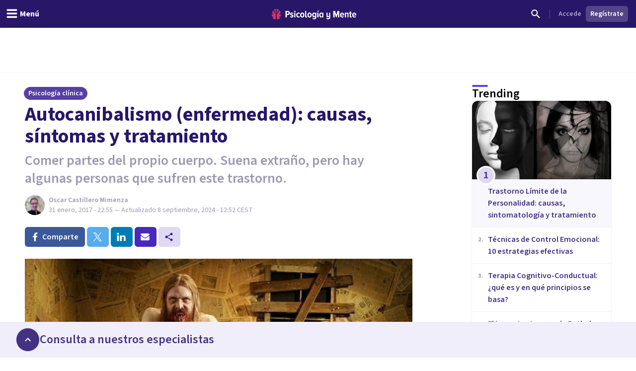

--- FILE ---
content_type: text/x-component
request_url: https://psicologiaymente.com/clinica/caso-beth-nina-psicopata?_rsc=1gjrl
body_size: -241
content:
0:["0gg0SUnTJzu9w-GMuFo8w",[["children",["blogCategory","clinica","d"],"children",["postSlug","caso-beth-nina-psicopata","d"],[["postSlug","caso-beth-nina-psicopata","d"],{"children":["__PAGE__",{}]},"$undefined","$undefined",true],null,null]]]


--- FILE ---
content_type: text/x-component
request_url: https://psicologiaymente.com/clinica/estado-shock?_rsc=1gjrl
body_size: -248
content:
0:["0gg0SUnTJzu9w-GMuFo8w",[["children",["blogCategory","clinica","d"],"children",["postSlug","estado-shock","d"],[["postSlug","estado-shock","d"],{"children":["__PAGE__",{}]},"$undefined","$undefined",true],null,null]]]


--- FILE ---
content_type: text/x-component
request_url: https://psicologiaymente.com/clinica/trastorno-mixto-ansioso-depresivo?_rsc=1gjrl
body_size: -235
content:
0:["0gg0SUnTJzu9w-GMuFo8w",[["children",["blogCategory","clinica","d"],"children",["postSlug","trastorno-mixto-ansioso-depresivo","d"],[["postSlug","trastorno-mixto-ansioso-depresivo","d"],{"children":["__PAGE__",{}]},"$undefined","$undefined",true],null,null]]]


--- FILE ---
content_type: text/x-component
request_url: https://psicologiaymente.com/clinica/psicologia-salud?_rsc=1gjrl
body_size: -221
content:
0:["0gg0SUnTJzu9w-GMuFo8w",[["children",["blogCategory","clinica","d"],"children",["postSlug","psicologia-salud","d"],[["postSlug","psicologia-salud","d"],{"children":["__PAGE__",{}]},"$undefined","$undefined",true],null,null]]]


--- FILE ---
content_type: text/x-component
request_url: https://psicologiaymente.com/clinica/trastorno-limite-personalidad?_rsc=1gjrl
body_size: -237
content:
0:["0gg0SUnTJzu9w-GMuFo8w",[["children",["blogCategory","clinica","d"],"children",["postSlug","trastorno-limite-personalidad","d"],[["postSlug","trastorno-limite-personalidad","d"],{"children":["__PAGE__",{}]},"$undefined","$undefined",true],null,null]]]


--- FILE ---
content_type: application/javascript
request_url: https://client.crisp.chat/static/javascripts/es_default_c5ef71b.js
body_size: 4497
content:
/**
 * crisp-client
 * @version v4.2.0 c5ef71b
 * @author Crisp IM SAS
 * @date 1/26/2026
 */
const e={locale_name:"Spanish",locale_code:"es",locale_direction:"ltr"},a=JSON.parse('{"common":{"close":"Cerrar"},"date":{"hour_singular":"Hace una hora","hour_plural":"Hace %1s horas","minute_singular":"Hace un minuto","minute_plural":"Hace %1s minutos","second":"Hace unos segundos","now":"Ahora mismo"},"duration":{"days":"Hace pocos días","hour_singular":"Una hora","hour_plural":"%1s horas","minute_singular":"Un minuto","minute_plural":"%1s minutos","second":"Hace pocos segundos","now":"Al instante"},"days":{"monday":"Lunes","tuesday":"Martes","wednesday":"Miércoles","thursday":"Jueves","friday":"Viernes","saturday":"Sábado","sunday":"Domingo"},"months":{"january":"Enero","february":"Febrero","march":"Marzo","april":"Abril","may":"Mayo","june":"Junio","july":"Julio","august":"Agosto","september":"Septiembre","october":"Octubre","november":"Noviembre","december":"Diciembre"},"theme_text":{"default_chat":"¿Tienes alguna pregunta? ¡Hablemos!","1_chat":"¿Tienes alguna pregunta? ¡Hablemos!","2_chat":"Haznos tus preguntas","3_chat":"Hazme tus preguntas","4_chat":"Chatea con nosotros"},"theme_welcome":{"default_chat":"¿Cómo podemos ayudarte con %1s?","1_chat":"Hola, ¿Quieres chatear con nosotros?","2_chat":"¿Deseas preguntarnos algo?","3_chat":"Hola, pregúntanos lo que quieras acerca de %1s.","4_chat":"¡Hola! ¿En qué te puedo ayudar? :)","5_chat":"¿Tienes alguna pregunta sobre %1s?"},"minimized":{"unauthorized_pane":"Código de chat incorrecto","tooltip_entice_title_search":"¿Preguntas? ¡Busque en nuestra ayuda!","tooltip_entice_status_online":"En línea","tooltip_entice_status_away":"Actualmente estamos fuera de linea","tooltip_entice_action_chat":"Chatea con %1s","tooltip_entice_action_search":"Buscar en","tooltip_button_open_hint":"Chat abierto","tooltip_button_close_hint":"Cerrar el chat"},"chat":{"minimized_tooltip_message_compose":"Escribe aquí tu mensaje","minimized_connect_alert_failure":"Error al conectar. Los mensajes pueden no estar disponibles en este momento.","chat_header_mode_chat":"Conversación","chat_header_mode_helpdesk":"Artículos","chat_header_mode_search":"Buscar en","chat_header_pad_title":"Acciones rápidas","chat_header_pad_action_expand":"Ampliar vista","chat_header_pad_action_collapse":"Contraer vista","chat_header_pad_action_download":"Descargar transcripción","chat_header_pad_action_add":"Nueva conversación","chat_header_initial_avatar_website_tooltip":"Y %1s más","chat_header_automated_label":"Nuestro equipo también puede ayudar","chat_header_ongoing_from":"de","chat_header_ongoing_status_metrics":"Normalmente responde en menos de %1s","chat_header_ongoing_status_last":"Última vez activo: %1s","chat_header_ongoing_status_online":"Estamos en línea","chat_header_ongoing_status_away":"No estamos disponibles en estos momentos","chat_header_ongoing_channel_continue":"Continuar en %1s","chat_header_ongoing_channel_continue_email":"Correo electrónico","chat_header_ongoing_channel_continue_phone":"Teléfono","chat_header_channels":"Más canales","chat_header_conversations":"Todas tus conversaciones","chat_header_helpdesk_curated":"Artículos más leídos","chat_header_helpdesk_results":"Artículos buscados","chat_header_button_expand_hint":"Ampliar chat","chat_header_button_collapse_hint":"Colapsar chat","chat_conversations_conversation":"Conversación","chat_conversations_yourself":"Usted","chat_conversations_no_message":"Sin mensajes","chat_alerts_new_messages":"Hay nuevos mensajes debajo. Haz clic para ver.","chat_alerts_email_invalid":"Has escrito mal tu correo electrónico, ¿puedes revisarlo?","chat_alerts_wait_reply_online":"¡Gracias! Te contestaremos en breve.","chat_alerts_wait_reply_away":"No estamos en línea en este momento. Te contactaremos por correo electrónico.","chat_alerts_warn_reply_email_default":"Haz clic para definir tu email para recibir notificaciones.","chat_alerts_warn_reply_email_force":"Introduce tu correo electrónico para continuar.","chat_alerts_warn_reply_phone_default":"Haz clic para definir tu teléfono para recibir notificaciones.","chat_alerts_warn_reply_phone_force":"Por favor, configura tu teléfono para continuar.","chat_alerts_warn_prompt":"Rellene el formulario para continuar.","chat_pickers_selector_smileys":"Emoticonos","chat_pickers_selector_gifs":"GIFs","chat_pickers_smiley_search":"Busca un emoji...","chat_pickers_smiley_group_smileys_people":"Sonrisas y personas","chat_pickers_smiley_group_animals_nature":"Animales y naturaleza","chat_pickers_smiley_group_food_drink":"Alimentación","chat_pickers_smiley_group_activities":"Actividades","chat_pickers_smiley_group_travel_places":"Lugares de viaje","chat_pickers_smiley_group_objects":"Objetos","chat_pickers_smiley_group_symbols":"Símbolos","chat_pickers_smiley_group_flags":"Banderas","chat_pickers_gif_search":"Encontrar GIFs...","chat_pickers_no_results":"No hay resultados. Intenta otra búsqueda.","chat_feedback_rate_title":"¿Cómo lo hemos hecho?","chat_feedback_rate_placeholder":"¿Algo que decir?","chat_feedback_rate_submit":"Envía tu valoración","chat_message_file_name":"Archivo adjunto","chat_message_tag_automated":"Bot","chat_message_tag_participant":"Partícipe","chat_message_tag_edited":"Editado","chat_message_tag_translated":"Traducido","chat_message_source_badge":"AI","chat_message_source_label":"Respuesta","chat_message_source_sources":"Fuentes","chat_message_event_thinking":"Pensando...","chat_message_info_read":"Leído","chat_message_info_sending":"Envío de","chat_message_error_retry":"Error al enviar. ¿Reintentar?","chat_message_error_reason_blocked":"No está permitido enviar.","chat_message_error_reason_spam":"El mensaje es spam.","chat_message_error_reason_quota":"Límite de cuota superado.","chat_message_error_reason_signature":"Firma inválida. Recargar página.","chat_message_error_reason_ticket":"Prueba a utilizar otra red.","chat_message_error_reason_timeout":"Comprueba tu conexión de red.","chat_message_error_reason_other":"Causa de error desconocida.","chat_message_send_abort_warn":"Algunos mensajes aún no han sido enviados. Si recargas la página evitarás que se envíen.","chat_message_transcript_name":"Transcripción del chat en %1s","chat_message_transcript_content_title":"Esta es la transcripción de su conversación con %1s en el %2s:","chat_form_field_message":"Escribe aquí tu mensaje...","chat_form_field_disabled":"El sistema de mensajería no está disponible.","chat_form_send_hint":"Enviar","chat_form_attach_tooltip":"Enviar un archivo","chat_form_attach_wait_preparing":"Preparando","chat_form_attach_wait_uploading":"Carga de","chat_form_attach_alert_quota":"Se ha superado la cuota de carga de archivos diarias o la extensión del archivo no está permitida.","chat_form_attach_alert_size":"El archivo es muy grande. Por favor reduce su tamaño y vuelve a intentarlo.","chat_form_attach_alert_error":"Ha ocurrido un error mientras se cargaba el archivo. Por favor vuelve a intentarlo.","chat_form_attach_abort_warn":"Si navegas mientras el archivo se está subiendo, se detendrá el proceso.","chat_form_attach_confirm_upload":"¿Quieres enviar el archivo que pegaste?","chat_form_smiley_tooltip":"Insertar un emoji","chat_form_speech_tooltip":"Grabar mensaje de audio","chat_form_speech_capture_error":"No se ha podido grabar el audio de tu micrófono. ¿Permitiste el acceso?","chat_form_speech_abort_warn":"Si navegas antes de que se envíe la grabación de audio, ésta se perderá.","chat_form_feedback_tooltip":"Califica este chat","chat_game_controls_stop":"Dejar de jugar","chat_message_text_identity_main":"En caso de que te vayas o te contestemos más tarde:","chat_message_text_identity_ask":"¿Cómo quieres que te contactemos?","chat_message_text_identity_pick_email":"Correo electrónico","chat_message_text_identity_pick_phone":"Teléfono","chat_message_text_game_main":"Parece que nos estamos demorando en responder.","chat_message_text_game_ask":"¿Mientras esperas, quieres jugar un juego divertido?","chat_message_text_game_pick_yes":"Jugar un juego","chat_message_text_game_pick_no":"No, gracias","chat_message_text_feedback_main":"Gracias por charlar con nosotros.","chat_message_text_feedback_ask":"¿Le gustaría calificar nuestro soporte?","chat_message_text_feedback_pick_rate":"Califique nuestro soporte","chat_message_text_feedback_pick_ignore":"No, gracias","chat_message_text_feedback_submitted":"Gracias por sus comentarios","chat_message_text_field_return":"Volver al mensaje","chat_message_audio_play_hit":"Reproducir audio","chat_message_audio_play_error":"No se puede reproducir este archivo de audio. Puede que haya caducado.","chat_identity_ask_email":"¿Cuál es tu dirección de correo electrónico?","chat_identity_ask_explain_email":"Introduzca su correo electrónico para saber cuándo le respondemos:","chat_identity_ask_field_email":"Escribe tu dirección de correo electrónico...","chat_identity_ask_submit_email":"Configurar mi correo electrónico","chat_identity_ask_phone":"¿Cuál es tu número de teléfono?","chat_identity_ask_explain_phone":"Introduce tu teléfono para recibir una notificación cuando te respondamos:","chat_identity_ask_field_phone":"Escribe tu número de teléfono...","chat_identity_ask_submit_phone":"Configurar mi teléfono","chat_identity_ask_skip":"Saltar","chat_authenticate_check_email":"Compruebe su correo electrónico","chat_authenticate_check_phone":"Comprueba tus mensajes de texto","chat_authenticate_check_platform":"Compruebe su %1s","chat_authenticate_explain":"Acabamos de enviarte un código para verificar tu identidad:","chat_authenticate_error_invalid":"Este código de verificación no es válido. Inténtelo de nuevo.","chat_authenticate_submit":"Verificar mi identidad","chat_state_main":"Su conversación ha terminado","chat_state_start":"Iniciar una nueva conversación","chat_state_reopen":"Continuar en esta conversación","chat_state_error_reason_socket_not_children_enabled":"Error interno. ¿Intenta actualizar?","chat_state_error_reason_cannot_derive_child_from_parent":"No se puede crear una nueva conversación debido a un error inesperado.","chat_state_error_reason_parent_creates_children_too_fast":"Estás creando demasiadas conversaciones, ¡demasiado rápido!","chat_state_error_reason_other":"No se puede crear una nueva conversación en este momento. Vuelve a intentarlo más tarde.","chat_frame_previous_tooltip":"Volver a los mensajes","chat_offline_main":"Red fuera de línea. Reconectando...","chat_offline_inactive":"Fuera de línea. Has estado inactivo durante algún tiempo.","chat_offline_fail":"Red fuera de línea.","chat_offline_label_frozen":"Por ahora no se pueden recibir ni enviar mensajes.","chat_offline_label_resume":"¿Reconectar ahora?","chat_health_main":"Algunos de nuestros servicios no están funcionando.","chat_health_label_link":"Mira nuestra página de estado","chat_health_label_updates":"para más actualizaciones.","chat_helpdesk_search_empty":"No hay resultados de búsqueda. Prueba con otras palabras clave.","chat_helpdesk_search_unpopulated":"No hay contenido","chat_helpdesk_search_form_field":"Busca en nuestro centro de ayuda...","chat_helpdesk_viewer_updated":"Actualizado %1s","chat_helpdesk_viewer_article_reader":"Artículo lector","chat_helpdesk_viewer_open_tooltip":"Ver en el servicio de asistencia","chat_helpdesk_navigation_previous_tooltip":"Volver atrás","chat_helpdesk_navigation_description_none":"Encuentre artículos de ayuda en esta sección. Selecciona un artículo para leerlo o vuelve atrás para ver más.","chat_helpdesk_result_articles_none":"Ningún artículo","chat_helpdesk_result_articles_singular":"%1s artículo","chat_helpdesk_result_articles_plural":"%1s artículos","chat_helpdesk_result_articles_in_sections":"%1s artículos en las secciones%2s ","chat_helpdesk_result_section_none":"Otros artículos"},"search":{"identity_retract_tooltip":"Retirar la barra lateral","browse_recent_title":"Búsquedas recientes","browse_frequent_title":"Búsquedas frecuentes","browse_frequent_empty":"No hay búsquedas frecuentes.","engine_by":"Respuestas de","engine_get":"Consigue el tuyo","prompt_controls_title":"¿Preguntas? Pregunte aquí","prompt_controls_expand_tooltip":"Ampliar la barra lateral","prompt_controls_magic_label":"Funciona con","prompt_controls_magic_runtime":"AI","prompt_controls_field_placeholder":"¿Qué busca?","prompt_controls_field_submit_large":"Pregunte a nuestro AI","prompt_controls_field_submit_small":"Pregunte a","entice_title":"Buscar en %1s","entice_search":"¡Prueba esas consultas de búsqueda!","results_answer_title":"Respuesta rápida","results_answer_quickie_title":"He generado esta respuesta para ti:","results_answer_quickie_generated":"AI-respuesta generada a partir de los datos encontrados","results_answer_quickie_generating":"Su respuesta se está generando...","results_answer_quickie_searching":"Buscando resultados...","results_answer_quickie_thinking":"Pensar","results_answer_quickie_empty":"No he encontrado ningún resultado relevante para usted. ¿Podría afinar su búsqueda?","results_answer_support_question":"¿Todavía tiene preguntas?","results_answer_support_contact":"Contacto","results_sources_title":"Resultados encontrados","results_sources_result_title_empty":"El documento no tiene título","results_sources_result_quality":"%1s calidad","results_sources_result_details_origin_answer":"Fragmento de respuesta","results_sources_result_details_origin_webpage":"Página web en %1s","results_sources_result_details_origin_document":"Archivo de documentos","results_sources_result_details_origin_helpdesk":"Artículo del servicio de asistencia","results_sources_result_details_origin_other":"Otra fuente","results_sources_result_details_date":"Indexado en %1s","results_sources_result_details_target":"Ver original","results_sources_result_details_target_helpdesk":"Ver artículo","results_error_title":"Uy. ¡El AI está fuera de línea!","results_error_explain":"No podemos responder a su pregunta en este momento. Vuelva a intentarlo más tarde.","results_error_retry":"¿Intentar preguntar de nuevo?","navigation_state_to":"a","navigation_state_of":"de","navigation_state_results":"resultados"},"call":{"ring_title_website":"%1s asistencia","ring_title_label":"%1s te está llamando","ring_actions_decline":"Rechazar","ring_actions_accept":"Aceptar","screen_label_audio_muted":"Audio silenciado","screen_label_video_muted":"Vídeo apagado","screen_status_connecting":"Conectando...","screen_status_ongoing":"En curso","screen_action_audio_enabled_tooltip":"Desactivar audio","screen_action_audio_disabled_tooltip":"Activar audio","screen_action_video_enabled_tooltip":"Desactivar vídeo","screen_action_video_disabled_tooltip":"Activar vídeo","screen_action_screensharing_disabled_tooltip":"Compartir pantalla","screen_action_screensharing_enabled_tooltip":"Dejar de compartir pantalla","screen_action_hangup_enabled_tooltip":"Fin de la llamada","screen_action_hangup_disabled_tooltip":"Fin de la llamada","screen_action_toggle_enabled_tooltip":"Pantalla completa","screen_action_toggle_disabled_tooltip":"Salir a pantalla completa","call_abort_warn":"Si navegas cuando una llamada está en curso se detendrá la llamada."},"browsing":{"assist_mouse_tooltip":"%1s te esta asistiendo"},"magnify":{"tooltip_previous":"Anterior","tooltip_next":"Siguiente","tooltip_download":"Descargar"}}'),t={_meta:e,_strings:a};export{e as _meta,a as _strings,t as default};


--- FILE ---
content_type: text/x-component
request_url: https://psicologiaymente.com/clinica/terapia-cognitivo-conductual?_rsc=1gjrl
body_size: -95
content:
0:["0gg0SUnTJzu9w-GMuFo8w",[["children",["blogCategory","clinica","d"],"children",["postSlug","terapia-cognitivo-conductual","d"],[["postSlug","terapia-cognitivo-conductual","d"],{"children":["__PAGE__",{}]},"$undefined","$undefined",true],null,null]]]


--- FILE ---
content_type: text/x-component
request_url: https://psicologiaymente.com/clinica/tecnicas-de-control-emocional?_rsc=1gjrl
body_size: -239
content:
0:["0gg0SUnTJzu9w-GMuFo8w",[["children",["blogCategory","clinica","d"],"children",["postSlug","tecnicas-de-control-emocional","d"],[["postSlug","tecnicas-de-control-emocional","d"],{"children":["__PAGE__",{}]},"$undefined","$undefined",true],null,null]]]
